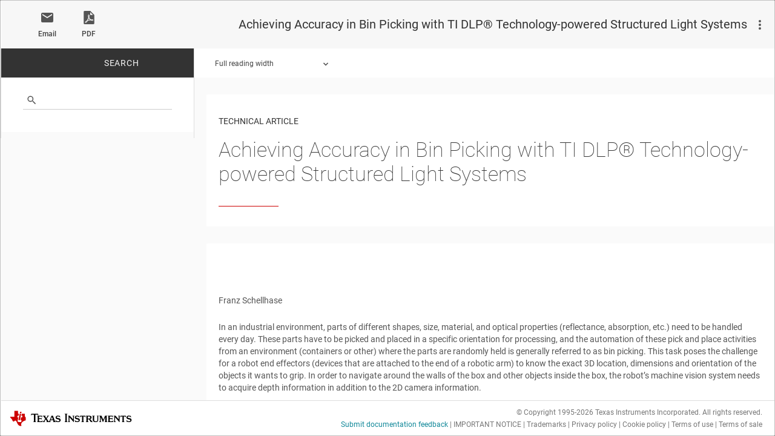

--- FILE ---
content_type: text/html;charset=utf-8
request_url: https://www.ti.com/document-viewer/lit/html/SSZT429/GUID-A7365C38-449E-4858-8BEC-0185AB2412EB?raw=1
body_size: 249
content:








	
		
<div xmlns:m="http://www.w3.org/1998/Math/MathML" class="doc-type">Technical Article</div><h1 xmlns:m="http://www.w3.org/1998/Math/MathML" class="html-title">Achieving Accuracy in Bin Picking with TI DLP® Technology-powered Structured Light Systems</h1><div xmlns:m="http://www.w3.org/1998/Math/MathML" class="red-divider-container"><div class="red-divider"></div></div>

	


--- FILE ---
content_type: text/html;charset=utf-8
request_url: https://www.ti.com/document-viewer/lit/html/SSZT429/GUID-653920D5-4552-4318-8BA2-A3CB77C3409E?raw=1
body_size: 5249
content:








	
		
<div xmlns:m="http://www.w3.org/1998/Math/MathML" class="subsection" id="GUID-653920D5-4552-4318-8BA2-A3CB77C3409E">
    <h1 id="GUID-C5E8BAED-9656-4F2B-919E-E341E63C2FA2"></h1>
    <div class="body conbody">
        <div class="section" id="R_DOCUMENT-HEADER1">
            <p class="p author-name" id="GUID-E0942337-4696-4885-A68E-D2C3F6D9D2DB">Franz
                Schellhase</p>
            <p class="p" id="GUID-FF4E83A6-DF89-4FD3-9AAC-DEC988FA42AA">In an industrial environment, parts of
                different shapes, size, material, and optical properties (reflectance, absorption,
                etc.) need to be handled every day. These parts have to be picked and placed in a
                specific orientation for processing, and the automation of these pick and place
                activities from an environment (containers or other) where the parts are randomly
                held is generally referred to as bin picking. This task poses the challenge for a
                robot end effectors (devices that are attached to the end of a robotic arm) to know
                the exact 3D location, dimensions and orientation of the objects it wants to grip.
                In order to navigate around the walls of the box and other objects inside the box,
                the robot’s machine vision system needs to acquire depth information in addition to
                the 2D camera information.</p>
            <p class="p" id="GUID-01B78F49-EEF7-4CA0-8B8D-2445FE5E09D5">The challenge of the 3D-image capture
                of objects for bin-picking can be addressed by a structured light technique. The
                structured light technology-based 3D scanner/camera works by projecting a series of
                patterns onto the object being scanned and captures the pattern distortion with a
                camera or sensor. A triangulation algorithm then calculates the data and outputs a
                3D-point cloud. Image processing software like Halcon by MVTech calculates the
                objects position and the robot arm’s optimal approach path (Figure 1).</p>
            <div class="fig figure" id="FIG_D43_SD2_5YB">
                
                <img class="image" id="R_DOCUMENT-HEADER1_IMAGE1" src="/ods/images/SSZT429/GUID-10E432B5-B808-4DB4-9180-D60478AF4347-low.jpg" itemprop="image" title="UCC21530 TIDA-010054 TIDA-010039 UCC21710 LMG3410R070 ISO5852S Example of matching pipe&#xA;                    couplings with their respective 3D model using Halcon (Source: Halcon by&#xA;                    MVTech)" alt="GUID-10E432B5-B808-4DB4-9180-D60478AF4347-low.jpg">
            <span class="caption" id="GUID-48D63D22-05B3-4F3E-A714-FAD916DA5B7B"><span class="figure-label">Figure 1 </span>Example of matching pipe
                    couplings with their respective 3D model using Halcon (Source: Halcon by
                    MVTech)</span></div>
            <p class="p" id="GUID-D232A2FC-9F31-41F9-BD63-4E613C006557">DLP technology provides a high speed
                pattern projection capability through a micro-mirrors matrix assembled on top of a
                semiconductor chip know as a digital micro-mirror device (DMD) as depicted in <a xmlns:opentopic="http://www.idiominc.com/opentopic" class="xref" href="#R_DOCUMENT-HEADER1_FIG2">Figure 2</a>. Each pixel on the DMD represents one pixel in the projected
                image, allowing pixel accurate image projection. The micro-mirrors can be
                transitioned at ~ 3us to reflect the light incident on the object through a
                projection lens or onto a light dump. The former achieves a bright pixel on the
                projected scene, while the later create a dark pixel. DLP technology also offers
                unique advantage with its ability to project patterns over a wide wavelength range
                (420 nm – 2500 nm) using various light sources like lamps, LEDs and lasers.</p>
            <p class="p" id="GUID-AE8FAB3E-DF16-4040-A57A-929D98E5302B">DLP technology- powered structured
                light for bin picking offers several advantages:</p>
            <p class="p" id="GUID-5619E8B1-5794-4D37-937E-2DDC3C44ECA6">
                <ul class="ul" id="R_DOCUMENT-HEADER1_UL1">
                    <li class="li" id="GUID-12D36362-2F3E-455B-8298-F4F8AB742720">Robust against environmental
                        lighting. Lighting conditions in factories like low light exposure and high
                        contrast between differently lit areas causing underexposure of sensors or
                        flickering light posing interference to machine vision systems can be a
                        challenge in applications that need machine vision like bin picking. DLP
                        technology-powered structured light has inherent active lighting, which
                        makes it robust against those conditions.</li>
                    <li class="li" id="GUID-6E5A303F-25B9-4F1A-B048-9105D9809A2F">No moving parts. Structured
                        light systems capture the whole scene at once, avoiding the need to either
                        sweep a light beam over objects or move objects through a beam (like in
                        scanning solutions). A structured light system protects doesn’t use moving
                        parts in a macroscopic scale making it immune to wear and tear through
                        mechanical deterioration.</li>
                    <li class="li" id="GUID-92DF2CCD-57D2-48AC-B996-8EE21147B8EE">Real-time 3D image
                        acquisition. The micromirrors in DLP chips are controlled at high speeds
                        offering custom pattern projection at up to 32 kHz. In addition to this, the
                        DLP controllers provide trigger output and inputs for use in synchronizing
                        cameras and other devices with the projected pattern sequence. These
                        features help with enabling real-time 3D image acquisition allowing
                        simultaneous scanning and picking.</li>
                    <li class="li" id="GUID-810CD9D3-3524-42B4-B929-6E939CBE9DB8">High contrast and resolution
                        of projected patterns. Because each micromirror either reflects light onto
                        the target or onto an absorption surface, high contrast ratios are achieved
                        enabling accurate point detection that is independent of the object’s
                        surface properties. Complemented by the availability of high-resolution DLP
                        chips with up to 2560 x 1600 mirrors, objects down to the micron level can
                        be detected.</li>
                    <li class="li" id="GUID-F1427FDE-DA06-4DC7-BB9E-BD0BA1FFA4A3">Adaptable to object
                        parameters. Programmable patterns and various point-coding schemes like
                        phase shifting or gray coding make structured light system more adaptable to
                        object parameters than systems using diffractive optical elements.</li>
                    <li class="li" id="GUID-17741AA0-91F7-41D2-9CAB-00BC0691EEFF">Accelerated development time.
                        While robots offer high repeatability, bin picking requires accuracy in an
                        unstructured environment, where picking objects keep shifting positions and
                        orientations each time one of them is removed from the storage bin. Working
                        successfully with this challenge requires a reliable process flow, from
                        machine vision to computing software to the robot’s dexterity and gripper.
                        Making everything work in conjunction can be a challenge that consumes a lot
                        of development time.</li>
                </ul>
            </p>
            <div class="fig figure" id="R_DOCUMENT-HEADER1_FIG2">
                
                <img class="image" id="R_DOCUMENT-HEADER1_IMAGE2" src="/ods/images/SSZT429/GUID-6B30DC62-BDF2-4225-A776-6089186AB434-low.jpg" itemprop="image" title="UCC21530 TIDA-010054 TIDA-010039 UCC21710 LMG3410R070 ISO5852S DLP chips contain millions of&#xA;                    micromirrors that are individually controlled at high speeds and deliberately&#xA;                    reflect light to create projected patterns" alt="GUID-6B30DC62-BDF2-4225-A776-6089186AB434-low.jpg">
            <span class="caption" id="GUID-F1C6405D-A8FD-489D-AB7F-F7F47DEBF9B9"><span class="figure-label">Figure 2 </span>DLP chips contain millions of
                    micromirrors that are individually controlled at high speeds and deliberately
                    reflect light to create projected patterns</span></div>
            <p class="p" id="GUID-04C8785A-9AB5-4EB6-9194-39735AC9D7E3">TI’s <a xmlns:opentopic="http://www.idiominc.com/opentopic" class="xref" href="http://www.ti.com/dlp-chip/advanced-light-control/high-speed-visible/design-development.html" target="_blank">evaluation modules</a> for DLP technology&nbsp;enable fast
                implantation of structured light into the machine vision workflow. To demonstrate
                this capability, Factory Automation and Control systems engineers mounted a <a xmlns:opentopic="http://www.idiominc.com/opentopic" class="xref" href="http://www.ti.com/tool/dlplcr4500evm" target="_blank">DLP
                    LightCrafter 4500 evaluation board</a> at a set distance and angle to a
                monochromatic camera. The DLP evaluation board is triggered by the camera through a
                trigger cable connecting the two to each other; see <a xmlns:opentopic="http://www.idiominc.com/opentopic" class="xref" href="#R_DOCUMENT-HEADER1_FIG3">Figure 3</a>.</p>
            <div class="fig figure" id="R_DOCUMENT-HEADER1_FIG3">
                
                <img class="image" id="R_DOCUMENT-HEADER1_IMAGE3" src="/ods/images/SSZT429/GUID-D7046FB8-DAE8-4E20-AFFD-D06A9F3E8230-low.jpg" itemprop="image" title="UCC21530 TIDA-010054 TIDA-010039 UCC21710 LMG3410R070 ISO5852S Structured light setup&#xA;                    including the DLP Products LightCrafter 4500 (left), a Point Grey&#xA;                    forward-looking infrared Flea3 camera (right) and calibration (back)" alt="GUID-D7046FB8-DAE8-4E20-AFFD-D06A9F3E8230-low.jpg">
            <span class="caption" id="GUID-B9B89695-158B-469B-9745-067D42B987D5"><span class="figure-label">Figure 3 </span>Structured light setup
                    including the DLP Products LightCrafter 4500 (left), a Point Grey
                    forward-looking infrared Flea3 camera (right) and calibration (back)</span></div>
            <p class="p" id="GUID-B5EF8534-DABC-46E1-B2C6-256C8E914B1B">Both the board and camera are
                connected to a PC via USB, and the whole setup is directed at a calibration board.
                Software from the <a xmlns:opentopic="http://www.idiominc.com/opentopic" class="xref" href="http://www.ti.com/tool/TIDA-00254" target="_blank">Accurate Point Cloud Generation for 3D Machine Vision
                    Applications Using DLP® Technology</a> reference design is then used to
                calibrate the camera and projector for parameters like focal length, focal point,
                lens distortion, translation and rotation of the camera relative to the calibration
                board. The <a xmlns:opentopic="http://www.idiominc.com/opentopic" class="xref" href="http://www.ti.com/lit/ug/dlpu019b/dlpu019b.pdf" target="_blank">reference design user guide</a> walks through the process
                step by step.</p>
            <p class="p" id="GUID-09C55E05-E780-476F-8EEC-2D3727B2A160">Recalibration is only necessary if the
                camera is moved relative to the DLP products board.</p>
            <p class="p" id="GUID-8D92ECF6-F1D3-4EC7-9021-64F1585E5278">After the setup is complete, it’s
                possible to create point clouds of real-world targets. Those clouds are output by
                the software in an arbitrary file format, which is then read and displayed by some
                brief code developed in Halcon’s HDevelop platform. <a xmlns:opentopic="http://www.idiominc.com/opentopic" class="xref" href="#R_DOCUMENT-HEADER1_FIG4">Figure 4</a> shows a point cloud with color coding for depth information
                taken of a box filled with coffee mugs.</p>
            <div class="fig figure" id="R_DOCUMENT-HEADER1_FIG4">
                
                <img class="image" id="R_DOCUMENT-HEADER1_IMAGE4" src="/ods/images/SSZT429/GUID-DEDE8CEE-A64B-4AB3-882B-23574E8CCFE0-low.png" itemprop="image" title="UCC21530 TIDA-010054 TIDA-010039 UCC21710 LMG3410R070 ISO5852S Captured mug (left) and&#xA;                    acquired point cloud acquired with DLP powered structured light of several mugs&#xA;                    in a box displayed in Halcon HDevelop (right)" alt="GUID-DEDE8CEE-A64B-4AB3-882B-23574E8CCFE0-low.png">
            <span class="caption" id="GUID-74EA78BD-E884-417D-AF54-351EAF39F779"><span class="figure-label">Figure 4 </span>Captured mug (left) and
                    acquired point cloud acquired with DLP powered structured light of several mugs
                    in a box displayed in Halcon HDevelop (right)</span></div>
            <p class="p" id="GUID-401767FC-A72C-4505-BEF9-D224FFC0C588">Halcon’s surface matching can
                determine the mug’s 3D pose by comparing the point cloud with a 3D CAD model of a
                mug. Doing this the robot arm now “sees” the object and the optimal approach path of
                the robot arm can be calculated allowing it to pick objects from boxes avoiding
                obstacles in an unstructured and changing environment.</p>
        </div>
        <div class="section" id="R_ACHIEVING_ACCURACY_IN_BIN_PICKING_WITH_TI_DLP_TECHNOLOGY-POWERED_SEC1"><h2 class="title sectiontitle" id="GUID-5DA6588F-9C6E-431A-A528-EDB0305FFD92">Additional resources</h2>
            
            <p class="p author-name" id="GUID-FEA6543B-F56F-4555-B0CC-1863B74CC13C">
                <ul class="ul" id="R_DOCUMENT-HEADER1_UL2">
                    <li class="li" id="GUID-E1D466A2-20BA-4B32-A7AB-450673C4B86D">Learn more about “<a xmlns:opentopic="http://www.idiominc.com/opentopic" class="xref" href="http://www.ti.com/lit/ml/dlpt021c/dlpt021c.pdf" target="_blank">Highly Scalable TI DLP Technology for 3D Machine Vision</a>.”</li>
                    <li class="li" id="GUID-4AE09126-7699-4FDF-AFAB-DD788D8A6467">Read the white paper, “<a xmlns:opentopic="http://www.idiominc.com/opentopic" class="xref" href="http://www.ti.com/lit/wp/dlpy005a/dlpy005a.pdf" target="_blank">High-accuracy 3D scanning using Texas Instruments DLP technology for structured light</a>.”</li>
                    <li class="li" id="GUID-F30B9529-F4E7-4CA3-9669-D596DD591A54">Learn more about <a xmlns:opentopic="http://www.idiominc.com/opentopic" class="xref" href="http://www.ti.com/dlp-chip/overview.html" target="_blank">TI DLP technology</a>.</li>
                </ul>
            </p>
        </div>
    </div>
</div>

	


--- FILE ---
content_type: text/html
request_url: https://tzm.px-cloud.net/ns?c=545e0490-fd64-11f0-ae33-25bc1615b995
body_size: 164
content:
ELrfnxtzbgqpBpsSALfgvKckFADIhvXSZ16u8hGmSnF5vdLAtNZ5Yb1aJmoSXQntq5YZ7SvqI-RYVFYhO17RwLG4CjTZBHcGNE1DeL-SlsUanKu2vNWAGaRcGC1D8yqM7Di_LoJOTreJri5-eckIhWTQcOWVhsiYV4DX

--- FILE ---
content_type: image/svg+xml
request_url: https://www.ti.com/assets/icons/ti_icons-actions/search.svg
body_size: 233
content:
<svg xmlns="http://www.w3.org/2000/svg" xmlns:xlink="http://www.w3.org/1999/xlink" width="192" height="1728"><defs><symbol id="search"><g><path d="M126.04 114.04h-6.32l-2.24-2.16a52.079 52.079 0 1 0-5.6 5.6l2.16 2.24v6.32L160 171.92 171.92 160zm-48 0a36 36 0 1 1 36-36 35.952 35.952 0 0 1-36 36z"/></g></symbol></defs><use xlink:href="#search" x="0" y="0" fill="#555555"/><use xlink:href="#search" x="0" y="192" fill="#007c8c"/><use xlink:href="#search" x="0" y="384" fill="#cc0000"/><use xlink:href="#search" x="0" y="576" fill="#cccccc"/><use xlink:href="#search" x="0" y="768" fill="#ffffff"/><use xlink:href="#search" x="0" y="960" fill="#990000"/><use xlink:href="#search" x="0" y="1152" fill="#44bb55"/><use xlink:href="#search" x="0" y="1344" fill="#ff9933"/><use xlink:href="#search" x="0" y="1536" fill="#9bd7df"/></svg>